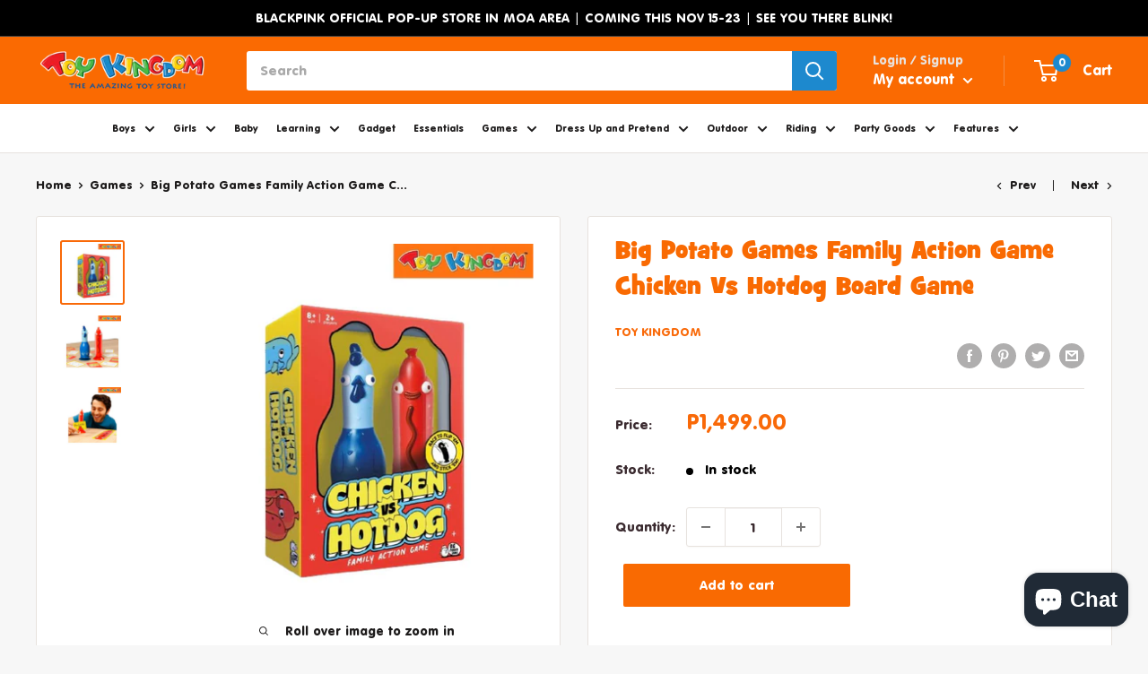

--- FILE ---
content_type: text/css
request_url: https://www.toykingdom.com.ph/cdn/shop/t/23/assets/stylesheet.css?v=14312988911406028921723431000
body_size: -474
content:
@font-face {
  font-family: "Vag_Rounded";
  src: url("VAGRoundedBT-Regular.woff") format("woff"),
       url("VAGRoundedBT-Regular.woff2") format("woff2"),
}

header { font-family: 'Vag_Rounded' !important; }

@font-face {
  font-family: "GrilledCheese_BTN_Toasted";
  src: url("GrilledCheese20BTN20Toasted.woff") format("woff"),
       url("GrilledCheese20BTN20Toasted.woff2") format("woff2"),
}

h1, h1 a, h2, h2 a, h3, h3 a, h4, h4 a, h5, h5 a, h6, h6 a, #nav li a, div.title a, .headline, .subtitle { font-family: 'GrilledCheese_BTN_Toasted' !important; }

--- FILE ---
content_type: text/javascript
request_url: https://www.toykingdom.com.ph/cdn/shop/t/23/assets/custom.js?v=116479970687858362291723431000
body_size: -643
content:
let age24yo=$(".filter-8-tag-shop-by-age_2-4-years-old");age24yo.length>1&&age24yo.eq(age24yo.length-1).parent("li").remove();let age24yo2=$(".filter-20-tag-shop-by-age_2-4-years-old");age24yo2.length>1&&age24yo2.eq(age24yo2.length-1).parent("li").remove();let age24yo3=$(".filter-8-tag-shop-by-age_2-4years-old, .filter-20-tag-shop-by-age_2-4years-old");age24yo3.parent("li").remove();
//# sourceMappingURL=/cdn/shop/t/23/assets/custom.js.map?v=116479970687858362291723431000


--- FILE ---
content_type: text/javascript
request_url: https://www.toykingdom.com.ph/cdn/shop/t/23/assets/common.js?v=64915398499496952071739155666
body_size: -355
content:
$(document).ready(function(){let validation=function(){var smac=$(this).parent("form").find(".loyalty_card").val(),data=smac.replace(/\D/g,""),counter=data.length;if(smac!=""){if(isNaN(parseInt(smac)))return alert("Invalid Card Number"),!1;if(counter===16){cardnumber=data.substring(0,8),cardnumber2=data.substring(0,7);var myObj={88800010:"Prestige Nominated By MCI",88800020:"Prestige Promoted",88800030:"Prestige Nominated By Partner",88801e3:"Primo Corporate",88802e3:"Primo Individual",88801888:"Toy Kingdom Amazing Card",88805120:"BDO Master Card",88805128:"BDO Rewards Card",8880877:"SM Advantage",88808885:"SMAC Employee and Complimentary",88805200:"China Bank - SMAC",88805210:"China Bank - Prestige",88800029:"Prestige"};if(!(cardnumber in myObj||cardnumber2=="8880877"))return alert("Invalid Card Number"),!1}else return alert("Invalid Card Number"),!1}};$("#form").on("click",validation),$(".form-submit").on("click",validation)});
//# sourceMappingURL=/cdn/shop/t/23/assets/common.js.map?v=64915398499496952071739155666
